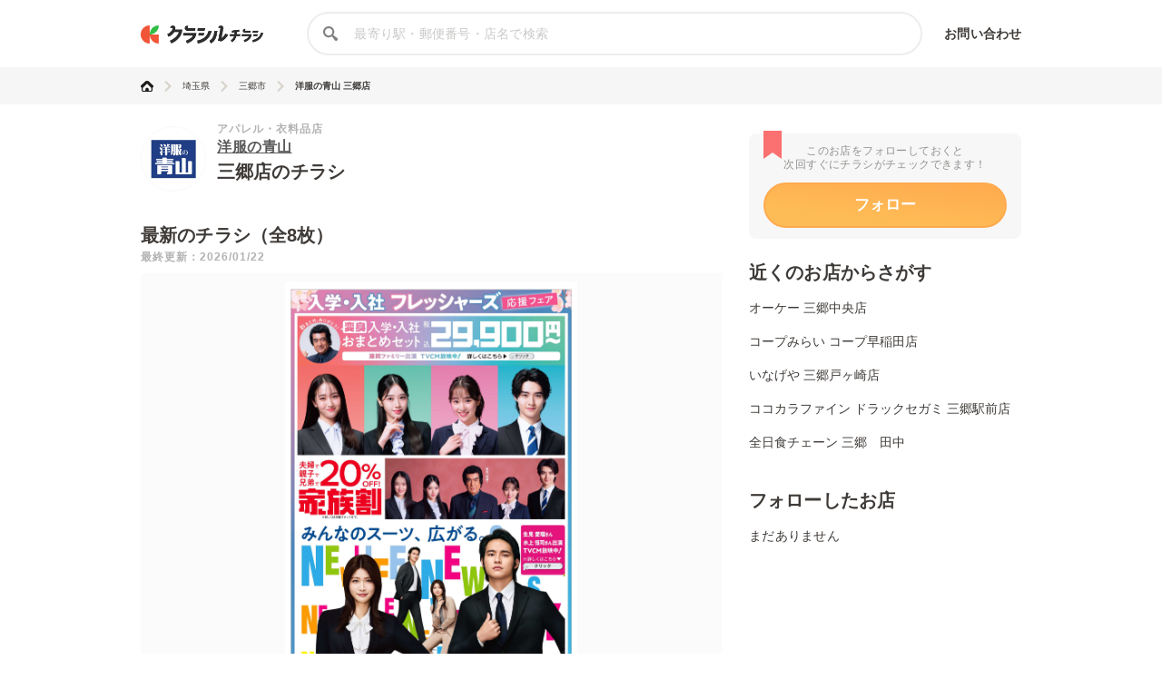

--- FILE ---
content_type: text/html; charset=utf-8
request_url: https://www.google.com/recaptcha/api2/aframe
body_size: 267
content:
<!DOCTYPE HTML><html><head><meta http-equiv="content-type" content="text/html; charset=UTF-8"></head><body><script nonce="1fEeqoNPqxWKx-W6OgqEuw">/** Anti-fraud and anti-abuse applications only. See google.com/recaptcha */ try{var clients={'sodar':'https://pagead2.googlesyndication.com/pagead/sodar?'};window.addEventListener("message",function(a){try{if(a.source===window.parent){var b=JSON.parse(a.data);var c=clients[b['id']];if(c){var d=document.createElement('img');d.src=c+b['params']+'&rc='+(localStorage.getItem("rc::a")?sessionStorage.getItem("rc::b"):"");window.document.body.appendChild(d);sessionStorage.setItem("rc::e",parseInt(sessionStorage.getItem("rc::e")||0)+1);localStorage.setItem("rc::h",'1769191329728');}}}catch(b){}});window.parent.postMessage("_grecaptcha_ready", "*");}catch(b){}</script></body></html>

--- FILE ---
content_type: application/javascript; charset=utf-8
request_url: https://fundingchoicesmessages.google.com/f/AGSKWxUdLa_knBnn71nT2wwhoql2qBs-ZYaU1vGwUWaQGGjwSRjVmdQtfSxYGHwwxrWCaeDzjOT1KAPAGbXXjEhmalw0_WfYzyr7XxAJEBC_6Keei6vnzq6xdTmzmb2x1Cx2z_iqZzIlgqmtvo_GWk55Ve7JqPBdRF9PRBiqLQU2cZ1B0B_aB1yPZCh34mI_/_/videojs.ads.cruzing.xyz/advph.-sprite-ad./banner/700
body_size: -1288
content:
window['6df25b14-338e-4448-b6f2-a9d34271941d'] = true;